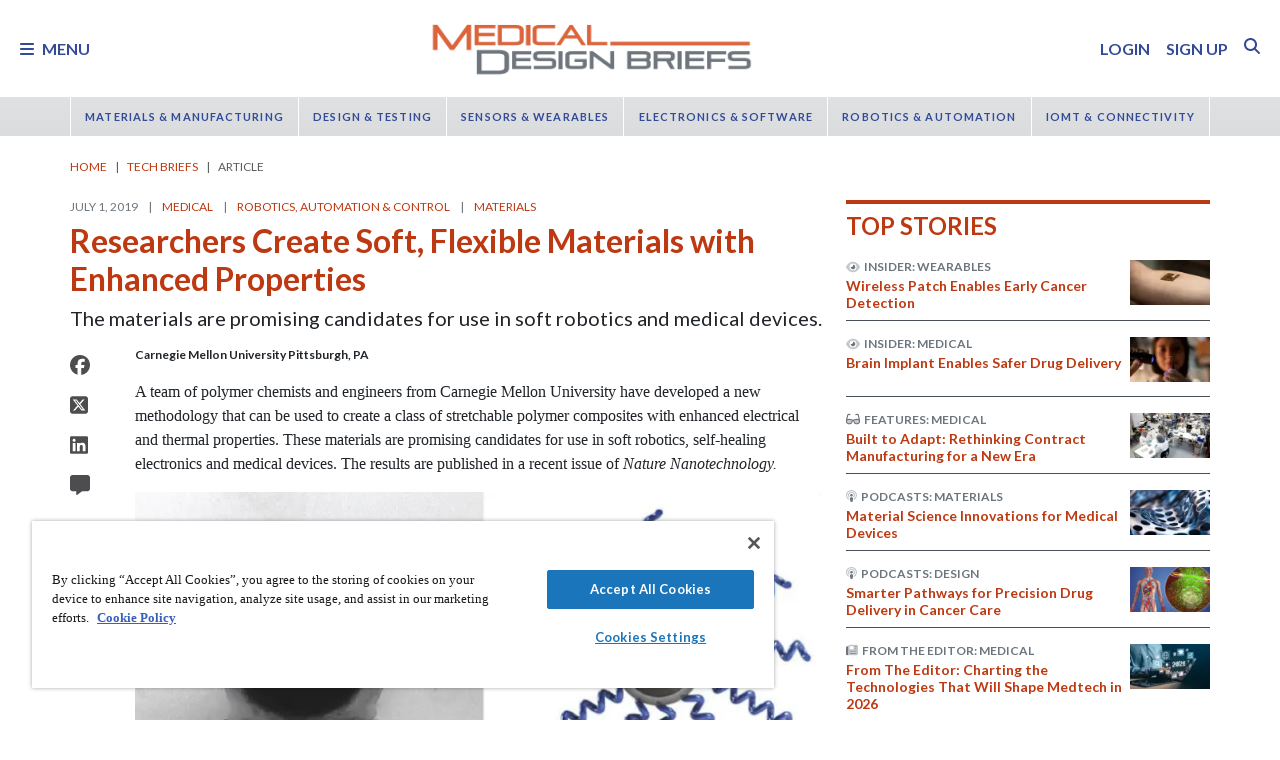

--- FILE ---
content_type: text/html; charset=utf-8
request_url: https://www.google.com/recaptcha/api2/aframe
body_size: 183
content:
<!DOCTYPE HTML><html><head><meta http-equiv="content-type" content="text/html; charset=UTF-8"></head><body><script nonce="Po42dozhXqmy8PK6F3bWOw">/** Anti-fraud and anti-abuse applications only. See google.com/recaptcha */ try{var clients={'sodar':'https://pagead2.googlesyndication.com/pagead/sodar?'};window.addEventListener("message",function(a){try{if(a.source===window.parent){var b=JSON.parse(a.data);var c=clients[b['id']];if(c){var d=document.createElement('img');d.src=c+b['params']+'&rc='+(localStorage.getItem("rc::a")?sessionStorage.getItem("rc::b"):"");window.document.body.appendChild(d);sessionStorage.setItem("rc::e",parseInt(sessionStorage.getItem("rc::e")||0)+1);localStorage.setItem("rc::h",'1768634412251');}}}catch(b){}});window.parent.postMessage("_grecaptcha_ready", "*");}catch(b){}</script></body></html>

--- FILE ---
content_type: text/css
request_url: https://tags.srv.stackadapt.com/sa.css
body_size: -11
content:
:root {
    --sa-uid: '0-92f0b44a-f596-5010-6e8b-fba0e7f12b29';
}

--- FILE ---
content_type: application/javascript; charset=utf-8
request_url: https://cdnjs.cloudflare.com/ajax/libs/bootstrap-select/1.14.0-beta3/js/bootstrap-select.min.js
body_size: 14486
content:
/*!
 * Bootstrap-select v1.14.0-beta3 (https://developer.snapappointments.com/bootstrap-select)
 *
 * Copyright 2012-2022 SnapAppointments, LLC
 * Licensed under MIT (https://github.com/snapappointments/bootstrap-select/blob/master/LICENSE)
 */
!function(e,t){void 0===e&&void 0!==window&&(e=window),"function"==typeof define&&define.amd?define(["jquery"],t):"object"==typeof module&&module.exports?module.exports=t(require("jquery")):t(e.jQuery)}(this,function(e){!function($){"use strict";var M=["sanitize","whiteList","sanitizeFn"],W=["background","cite","href","itemtype","longdesc","poster","src","xlink:href"],P={"*":["class","dir","id","lang","role","tabindex","style",/^aria-[\w-]*$/i],a:["target","href","title","rel"],area:[],b:[],br:[],col:[],code:[],div:[],em:[],hr:[],h1:[],h2:[],h3:[],h4:[],h5:[],h6:[],i:[],img:["src","alt","title","width","height"],li:[],ol:[],p:[],pre:[],s:[],small:[],span:[],sub:[],sup:[],strong:[],u:[],ul:[]},B=/^(?:(?:https?|mailto|ftp|tel|file):|[^&:/?#]*(?:[/?#]|$))/gi,R=/^data:(?:image\/(?:bmp|gif|jpeg|jpg|png|tiff|webp)|video\/(?:mpeg|mp4|ogg|webm)|audio\/(?:mp3|oga|ogg|opus));base64,[a-z0-9+/]+=*$/i,U=["title","placeholder"];function S(e,t,i){if(i&&"function"==typeof i)return i(e);for(var s=Object.keys(t),n=0,o=e.length;n<o;n++)for(var l=e[n].querySelectorAll("*"),r=0,a=l.length;r<a;r++){var c=l[r],d=c.nodeName.toLowerCase();if(-1===s.indexOf(d))c.parentNode.removeChild(c);else for(var h=[].slice.call(c.attributes),p=[].concat(t["*"]||[],t[d]||[]),u=0,f=h.length;u<f;u++){var m=h[u];!function(e,t){var i=e.nodeName.toLowerCase();if(-1!==$.inArray(i,t))return-1===$.inArray(i,W)||Boolean(e.nodeValue.match(B)||e.nodeValue.match(R));for(var s=$(t).filter(function(e,t){return t instanceof RegExp}),n=0,o=s.length;n<o;n++)if(i.match(s[n]))return 1}(m,p)&&c.removeAttribute(m.nodeName)}}}function d(t){var i,s={};return U.forEach(function(e){(i=t.attr(e))&&(s[e]=i)}),!s.placeholder&&s.title&&(s.placeholder=s.title),s}if(!("classList"in document.createElement("_"))&&"Element"in(i=window)){var t="classList",e="prototype",i=i.Element[e],s=Object,n=function(){var i=$(this);return{add:function(e){return e=Array.prototype.slice.call(arguments).join(" "),i.addClass(e)},remove:function(e){return e=Array.prototype.slice.call(arguments).join(" "),i.removeClass(e)},toggle:function(e,t){return i.toggleClass(e,t)},contains:function(e){return i.hasClass(e)}}};if(s.defineProperty){var o={get:n,enumerable:!0,configurable:!0};try{s.defineProperty(i,t,o)}catch(e){void 0!==e.number&&-2146823252!==e.number||(o.enumerable=!1,s.defineProperty(i,t,o))}}else s[e].__defineGetter__&&i.__defineGetter__(t,n)}var l,r,a,c,o=document.createElement("_");function h(e){if(null==this)throw new TypeError;var t=String(this);if(e&&"[object RegExp]"==c.call(e))throw new TypeError;var i=t.length,s=String(e),n=s.length,e=1<arguments.length?arguments[1]:void 0,e=e?Number(e):0,o=(e!=e&&(e=0),Math.min(Math.max(e,0),i));if(i<n+o)return!1;for(var l=-1;++l<n;)if(t.charCodeAt(o+l)!=s.charCodeAt(l))return!1;return!0}function y(){var e=this.selectpicker.main.data,t=(e=this.options.source.data||this.options.source.search?Object.values(this.selectpicker.optionValuesDataMap):e).filter(function(e){return!!e.selected&&(!this.options.hideDisabled||!e.disabled)},this);if(this.options.source.data&&!this.multiple&&1<t.length){for(var i=0;i<t.length-1;i++)t[i].selected=!1;t=[t[t.length-1]]}return t}function x(e){for(var t,i=[],s=e||y.call(this),n=0,o=s.length;n<o;n++)(t=s[n]).disabled||i.push(void 0===t.value?t.text:t.value);return this.multiple?i:i.length?i[0]:null}o.classList.add("c1","c2"),o.classList.contains("c2")||(l=DOMTokenList.prototype.add,r=DOMTokenList.prototype.remove,DOMTokenList.prototype.add=function(){Array.prototype.forEach.call(arguments,l.bind(this))},DOMTokenList.prototype.remove=function(){Array.prototype.forEach.call(arguments,r.bind(this))}),o.classList.toggle("c3",!1),o.classList.contains("c3")&&(a=DOMTokenList.prototype.toggle,DOMTokenList.prototype.toggle=function(e,t){return 1 in arguments&&!this.contains(e)==!t?t:a.call(this,e)}),o=null,Object.values="function"==typeof Object.values?Object.values:function(t){return Object.keys(t).map(function(e){return t[e]})},String.prototype.startsWith||(c={}.toString,Object.defineProperty?Object.defineProperty(String.prototype,"startsWith",{value:h,configurable:!0,writable:!0}):String.prototype.startsWith=h);var p={useDefault:!1,_set:$.valHooks.select.set},E=($.valHooks.select.set=function(e,t){return t&&!p.useDefault&&$(e).data("selected",!0),p._set.apply(this,arguments)},null),V=function(){try{return new Event("change"),!0}catch(e){return!1}}();function b(e,t,i,s){for(var n=["display","subtext","tokens"],o=!1,l=0;l<n.length;l++){var r=n[l],a=e[r];if(a&&(a=a.toString(),"display"===r&&(a=a.replace(/<[^>]+>/g,"")),a=(a=s?u(a):a).toUpperCase(),o="function"==typeof i?i(a,t):"contains"===i?0<=a.indexOf(t):a.startsWith(t)))break}return o}function v(e){return parseInt(e,10)||0}$.fn.triggerNative=function(e){var t,i=this[0];i.dispatchEvent&&(V?t=new Event(e,{bubbles:!0}):(t=document.createEvent("Event")).initEvent(e,!0,!1),i.dispatchEvent(t))};var j={"\xc0":"A","\xc1":"A","\xc2":"A","\xc3":"A","\xc4":"A","\xc5":"A","\xe0":"a","\xe1":"a","\xe2":"a","\xe3":"a","\xe4":"a","\xe5":"a","\xc7":"C","\xe7":"c","\xd0":"D","\xf0":"d","\xc8":"E","\xc9":"E","\xca":"E","\xcb":"E","\xe8":"e","\xe9":"e","\xea":"e","\xeb":"e","\xcc":"I","\xcd":"I","\xce":"I","\xcf":"I","\xec":"i","\xed":"i","\xee":"i","\xef":"i","\xd1":"N","\xf1":"n","\xd2":"O","\xd3":"O","\xd4":"O","\xd5":"O","\xd6":"O","\xd8":"O","\xf2":"o","\xf3":"o","\xf4":"o","\xf5":"o","\xf6":"o","\xf8":"o","\xd9":"U","\xda":"U","\xdb":"U","\xdc":"U","\xf9":"u","\xfa":"u","\xfb":"u","\xfc":"u","\xdd":"Y","\xfd":"y","\xff":"y","\xc6":"Ae","\xe6":"ae","\xde":"Th","\xfe":"th","\xdf":"ss","\u0100":"A","\u0102":"A","\u0104":"A","\u0101":"a","\u0103":"a","\u0105":"a","\u0106":"C","\u0108":"C","\u010a":"C","\u010c":"C","\u0107":"c","\u0109":"c","\u010b":"c","\u010d":"c","\u010e":"D","\u0110":"D","\u010f":"d","\u0111":"d","\u0112":"E","\u0114":"E","\u0116":"E","\u0118":"E","\u011a":"E","\u0113":"e","\u0115":"e","\u0117":"e","\u0119":"e","\u011b":"e","\u011c":"G","\u011e":"G","\u0120":"G","\u0122":"G","\u011d":"g","\u011f":"g","\u0121":"g","\u0123":"g","\u0124":"H","\u0126":"H","\u0125":"h","\u0127":"h","\u0128":"I","\u012a":"I","\u012c":"I","\u012e":"I","\u0130":"I","\u0129":"i","\u012b":"i","\u012d":"i","\u012f":"i","\u0131":"i","\u0134":"J","\u0135":"j","\u0136":"K","\u0137":"k","\u0138":"k","\u0139":"L","\u013b":"L","\u013d":"L","\u013f":"L","\u0141":"L","\u013a":"l","\u013c":"l","\u013e":"l","\u0140":"l","\u0142":"l","\u0143":"N","\u0145":"N","\u0147":"N","\u014a":"N","\u0144":"n","\u0146":"n","\u0148":"n","\u014b":"n","\u014c":"O","\u014e":"O","\u0150":"O","\u014d":"o","\u014f":"o","\u0151":"o","\u0154":"R","\u0156":"R","\u0158":"R","\u0155":"r","\u0157":"r","\u0159":"r","\u015a":"S","\u015c":"S","\u015e":"S","\u0160":"S","\u015b":"s","\u015d":"s","\u015f":"s","\u0161":"s","\u0162":"T","\u0164":"T","\u0166":"T","\u0163":"t","\u0165":"t","\u0167":"t","\u0168":"U","\u016a":"U","\u016c":"U","\u016e":"U","\u0170":"U","\u0172":"U","\u0169":"u","\u016b":"u","\u016d":"u","\u016f":"u","\u0171":"u","\u0173":"u","\u0174":"W","\u0175":"w","\u0176":"Y","\u0177":"y","\u0178":"Y","\u0179":"Z","\u017b":"Z","\u017d":"Z","\u017a":"z","\u017c":"z","\u017e":"z","\u0132":"IJ","\u0133":"ij","\u0152":"Oe","\u0153":"oe","\u0149":"'n","\u017f":"s"},_=/[\xc0-\xd6\xd8-\xf6\xf8-\xff\u0100-\u017f]/g,F=RegExp("[\\u0300-\\u036f\\ufe20-\\ufe2f\\u20d0-\\u20ff\\u1ab0-\\u1aff\\u1dc0-\\u1dff]","g");function G(e){return j[e]}function u(e){return(e=e.toString())&&e.replace(_,G).replace(F,"")}f={"&":"&amp;","<":"&lt;",">":"&gt;",'"':"&quot;","'":"&#x27;","`":"&#x60;"},s="(?:"+Object.keys(f).join("|")+")",q=RegExp(s),K=RegExp(s,"g");var f,q,K,k=function(e){return q.test(e=null==e?"":""+e)?e.replace(K,Q):e};function Q(e){return f[e]}var Y={32:" ",48:"0",49:"1",50:"2",51:"3",52:"4",53:"5",54:"6",55:"7",56:"8",57:"9",59:";",65:"A",66:"B",67:"C",68:"D",69:"E",70:"F",71:"G",72:"H",73:"I",74:"J",75:"K",76:"L",77:"M",78:"N",79:"O",80:"P",81:"Q",82:"R",83:"S",84:"T",85:"U",86:"V",87:"W",88:"X",89:"Y",90:"Z",96:"0",97:"1",98:"2",99:"3",100:"4",101:"5",102:"6",103:"7",104:"8",105:"9"},Z=27,J=13,w=32,I=9,C=38,O=40,m=window.Dropdown||bootstrap.Dropdown;function X(){var t;try{t=$.fn.dropdown.Constructor.VERSION}catch(e){t=m.VERSION}return t}var g={success:!1,major:"3"};try{g.full=(X()||"").split(" ")[0].split("."),g.major=g.full[0],g.success=!0}catch(e){}var ee=0,A=".bs.select",T={DISABLED:"disabled",DIVIDER:"divider",SHOW:"open",DROPUP:"dropup",MENU:"dropdown-menu",MENURIGHT:"dropdown-menu-right",MENULEFT:"dropdown-menu-left",BUTTONCLASS:"btn-default",POPOVERHEADER:"popover-title",ICONBASE:"glyphicon",TICKICON:"glyphicon-ok"},z={MENU:"."+T.MENU,DATA_TOGGLE:'data-toggle="dropdown"'},D={div:document.createElement("div"),span:document.createElement("span"),i:document.createElement("i"),subtext:document.createElement("small"),a:document.createElement("a"),li:document.createElement("li"),whitespace:document.createTextNode("\xa0"),fragment:document.createDocumentFragment(),option:document.createElement("option")},te=(D.selectedOption=D.option.cloneNode(!1),D.selectedOption.setAttribute("selected",!0),D.noResults=D.li.cloneNode(!1),D.noResults.className="no-results",D.a.setAttribute("role","option"),D.a.className="dropdown-item",D.subtext.className="text-muted",D.text=D.span.cloneNode(!1),D.text.className="text",D.checkMark=D.span.cloneNode(!1),new RegExp(C+"|"+O)),ie=new RegExp("^"+I+"$|"+Z),L={li:function(e,t,i){var s=D.li.cloneNode(!1);return e&&(1===e.nodeType||11===e.nodeType?s.appendChild(e):s.innerHTML=e),void 0!==t&&""!==t&&(s.className=t),null!=i&&s.classList.add("optgroup-"+i),s},a:function(e,t,i){var s=D.a.cloneNode(!0);return e&&(11===e.nodeType?s.appendChild(e):s.insertAdjacentHTML("beforeend",e)),void 0!==t&&""!==t&&s.classList.add.apply(s.classList,t.split(/\s+/)),i&&s.setAttribute("style",i),s},text:function(e,t){var i,s,n=D.text.cloneNode(!1);if(e.content?n.innerHTML=e.content:(n.textContent=e.text,e.icon&&(i=D.whitespace.cloneNode(!1),(s=(!0===t?D.i:D.span).cloneNode(!1)).className=this.options.iconBase+" "+e.icon,D.fragment.appendChild(s),D.fragment.appendChild(i)),e.subtext&&((s=D.subtext.cloneNode(!1)).textContent=e.subtext,n.appendChild(s))),!0===t)for(;0<n.childNodes.length;)D.fragment.appendChild(n.childNodes[0]);else D.fragment.appendChild(n);return D.fragment},label:function(e){var t,i,s=D.text.cloneNode(!1);return s.innerHTML=e.display,e.icon&&(t=D.whitespace.cloneNode(!1),(i=D.span.cloneNode(!1)).className=this.options.iconBase+" "+e.icon,D.fragment.appendChild(i),D.fragment.appendChild(t)),e.subtext&&((i=D.subtext.cloneNode(!1)).textContent=e.subtext,s.appendChild(i)),D.fragment.appendChild(s),D.fragment}},N={fromOption:function(e,t){var i;switch(t){case"divider":i="true"===e.getAttribute("data-divider");break;case"text":i=e.textContent;break;case"label":i=e.label;break;case"style":i=e.style.cssText;break;case"title":i=e.title;break;default:i=e.getAttribute("data-"+t.replace(/[A-Z]+(?![a-z])|[A-Z]/g,function(e,t){return(t?"-":"")+e.toLowerCase()}))}return i},fromDataSource:function(e,t){var i;switch(t){case"text":case"label":i=e.text||e.value||"";break;default:i=e[t]}return i}};function se(e,t){e.length||(D.noResults.innerHTML=this.options.noneResultsText.replace("{0}",'"'+k(t)+'"'),this.$menuInner[0].firstChild.appendChild(D.noResults))}function ne(e){return!(e.hidden||this.options.hideDisabled&&e.disabled)}function H(e,t){var i=this;p.useDefault||($.valHooks.select.set=p._set,p.useDefault=!0),this.$element=$(e),this.$newElement=null,this.$button=null,this.$menu=null,this.options=t,this.selectpicker={main:{data:[],optionQueue:D.fragment.cloneNode(!1),hasMore:!1},search:{data:[],hasMore:!1},current:{},view:{},optionValuesDataMap:{},isSearching:!1,keydown:{keyHistory:"",resetKeyHistory:{start:function(){return setTimeout(function(){i.selectpicker.keydown.keyHistory=""},800)}}}},this.sizeInfo={},"number"==typeof(e=this.options.windowPadding)&&(this.options.windowPadding=[e,e,e,e]),this.val=H.prototype.val,this.render=H.prototype.render,this.refresh=H.prototype.refresh,this.setStyle=H.prototype.setStyle,this.selectAll=H.prototype.selectAll,this.deselectAll=H.prototype.deselectAll,this.destroy=H.prototype.destroy,this.remove=H.prototype.remove,this.show=H.prototype.show,this.hide=H.prototype.hide,this.init()}function oe(e){var r,a=arguments,c=e;if([].shift.apply(a),!g.success){try{g.full=(X()||"").split(" ")[0].split(".")}catch(e){H.BootstrapVersion?g.full=H.BootstrapVersion.split(" ")[0].split("."):(g.full=[g.major,"0","0"],console.warn("There was an issue retrieving Bootstrap's version. Ensure Bootstrap is being loaded before bootstrap-select and there is no namespace collision. If loading Bootstrap asynchronously, the version may need to be manually specified via $.fn.selectpicker.Constructor.BootstrapVersion.",e))}g.major=g.full[0],g.success=!0}if("4"<=g.major){var t=[];H.DEFAULTS.style===T.BUTTONCLASS&&t.push({name:"style",className:"BUTTONCLASS"}),H.DEFAULTS.iconBase===T.ICONBASE&&t.push({name:"iconBase",className:"ICONBASE"}),H.DEFAULTS.tickIcon===T.TICKICON&&t.push({name:"tickIcon",className:"TICKICON"}),T.DIVIDER="dropdown-divider",T.SHOW="show",T.BUTTONCLASS="btn-light",T.POPOVERHEADER="popover-header",T.ICONBASE="",T.TICKICON="bs-ok-default";for(var i=0;i<t.length;i++){e=t[i];H.DEFAULTS[e.name]=T[e.className]}}"4"<g.major&&(z.DATA_TOGGLE='data-bs-toggle="dropdown"');var s=this.each(function(){var e=$(this);if(e.is("select")){var t=e.data("selectpicker"),i="object"==typeof c&&c;if(i.title&&(i.placeholder=i.title),t){if(i)for(var s in i)Object.prototype.hasOwnProperty.call(i,s)&&(t.options[s]=i[s])}else{var n,o=e.data();for(n in o)Object.prototype.hasOwnProperty.call(o,n)&&-1!==$.inArray(n,M)&&delete o[n];var l=$.extend({},H.DEFAULTS,$.fn.selectpicker.defaults||{},d(e),o,i);l.template=$.extend({},H.DEFAULTS.template,$.fn.selectpicker.defaults?$.fn.selectpicker.defaults.template:{},o.template,i.template),l.source=$.extend({},H.DEFAULTS.source,$.fn.selectpicker.defaults?$.fn.selectpicker.defaults.source:{},i.source),e.data("selectpicker",t=new H(this,l))}"string"==typeof c&&(r=t[c]instanceof Function?t[c].apply(t,a):t.options[c])}});return void 0!==r?r:s}H.VERSION="1.14.0-beta3",H.DEFAULTS={noneSelectedText:"Nothing selected",noneResultsText:"No results matched {0}",countSelectedText:function(e,t){return 1==e?"{0} item selected":"{0} items selected"},maxOptionsText:function(e,t){return[1==e?"Limit reached ({n} item max)":"Limit reached ({n} items max)",1==t?"Group limit reached ({n} item max)":"Group limit reached ({n} items max)"]},selectAllText:"Select All",deselectAllText:"Deselect All",source:{pageSize:40},chunkSize:40,doneButton:!1,doneButtonText:"Close",multipleSeparator:", ",styleBase:"btn",style:T.BUTTONCLASS,size:"auto",title:null,placeholder:null,allowClear:!1,selectedTextFormat:"values",width:!1,container:!1,hideDisabled:!1,showSubtext:!1,showIcon:!0,showContent:!0,dropupAuto:!0,header:!1,liveSearch:!1,liveSearchPlaceholder:null,liveSearchNormalize:!1,liveSearchStyle:"contains",actionsBox:!1,iconBase:T.ICONBASE,tickIcon:T.TICKICON,showTick:!1,template:{caret:'<span class="caret"></span>'},maxOptions:!1,mobile:!1,selectOnTab:!0,dropdownAlignRight:!1,windowPadding:0,virtualScroll:600,display:!1,sanitize:!0,sanitizeFn:null,whiteList:P},H.prototype={constructor:H,init:function(){var i=this,e=this.$element.attr("id"),t=this.$element[0],s=t.form;ee++,this.selectId="bs-select-"+ee,t.classList.add("bs-select-hidden"),this.multiple=this.$element.prop("multiple"),this.autofocus=this.$element.prop("autofocus"),t.classList.contains("show-tick")&&(this.options.showTick=!0),this.$newElement=this.createDropdown(),this.$element.after(this.$newElement).prependTo(this.$newElement),s&&null===t.form&&(s.id||(s.id="form-"+this.selectId),t.setAttribute("form",s.id)),this.$button=this.$newElement.children("button"),this.options.allowClear&&(this.$clearButton=this.$button.children(".bs-select-clear-selected")),this.$menu=this.$newElement.children(z.MENU),this.$menuInner=this.$menu.children(".inner"),this.$searchbox=this.$menu.find("input"),t.classList.remove("bs-select-hidden"),this.fetchData(function(){i.render(!0),i.buildList(),requestAnimationFrame(function(){i.$element.trigger("loaded"+A)})}),!0===this.options.dropdownAlignRight&&this.$menu[0].classList.add(T.MENURIGHT),void 0!==e&&this.$button.attr("data-id",e),this.checkDisabled(),this.clickListener(),4<g.major&&(this.dropdown=new m(this.$button[0])),this.options.liveSearch?(this.liveSearchListener(),this.focusedParent=this.$searchbox[0]):this.focusedParent=this.$menuInner[0],this.setStyle(),this.setWidth(),this.options.container?this.selectPosition():this.$element.on("hide"+A,function(){var e,t;i.isVirtual()&&(t=(e=i.$menuInner[0]).firstChild.cloneNode(!1),e.replaceChild(t,e.firstChild),e.scrollTop=0)}),this.$menu.data("this",this),this.$newElement.data("this",this),this.options.mobile&&this.mobile(),this.$newElement.on({"hide.bs.dropdown":function(e){i.$element.trigger("hide"+A,e)},"hidden.bs.dropdown":function(e){i.$element.trigger("hidden"+A,e)},"show.bs.dropdown":function(e){i.$element.trigger("show"+A,e)},"shown.bs.dropdown":function(e){i.$element.trigger("shown"+A,e)}}),t.hasAttribute("required")&&this.$element.on("invalid"+A,function(){i.$button[0].classList.add("bs-invalid"),i.$element.on("shown"+A+".invalid",function(){i.$element.val(i.$element.val()).off("shown"+A+".invalid")}).on("rendered"+A,function(){this.validity.valid&&i.$button[0].classList.remove("bs-invalid"),i.$element.off("rendered"+A)}),i.$button.on("blur"+A,function(){i.$element.trigger("focus").trigger("blur"),i.$button.off("blur"+A)})}),s&&$(s).on("reset"+A,function(){requestAnimationFrame(function(){i.render()})})},createDropdown:function(){var e=this.multiple||this.options.showTick?" show-tick":"",t=this.multiple?' aria-multiselectable="true"':"",i="",s=this.autofocus?" autofocus":"";g.major<4&&this.$element.parent().hasClass("input-group")&&(i=" input-group-btn");var n="",o="",l="",r="",a="";return this.options.header&&(n='<div class="'+T.POPOVERHEADER+'"><button type="button" class="close" aria-hidden="true">&times;</button>'+this.options.header+"</div>"),this.options.liveSearch&&(o='<div class="bs-searchbox"><input type="search" class="form-control" autocomplete="off"'+(null===this.options.liveSearchPlaceholder?"":' placeholder="'+k(this.options.liveSearchPlaceholder)+'"')+' role="combobox" aria-label="Search" aria-controls="'+this.selectId+'" aria-autocomplete="list"></div>'),this.multiple&&this.options.actionsBox&&(l='<div class="bs-actionsbox"><div class="btn-group btn-group-sm"><button type="button" class="actions-btn bs-select-all btn '+T.BUTTONCLASS+'">'+this.options.selectAllText+'</button><button type="button" class="actions-btn bs-deselect-all btn '+T.BUTTONCLASS+'">'+this.options.deselectAllText+"</button></div></div>"),this.multiple&&this.options.doneButton&&(r='<div class="bs-donebutton"><div class="btn-group"><button type="button" class="btn btn-sm '+T.BUTTONCLASS+'">'+this.options.doneButtonText+"</button></div></div>"),this.options.allowClear&&(a='<span class="close bs-select-clear-selected" title="'+this.options.deselectAllText+'"><span>&times;</span>'),e='<div class="dropdown bootstrap-select'+e+i+'"><button type="button" tabindex="-1" class="'+this.options.styleBase+' dropdown-toggle" '+("static"===this.options.display?'data-display="static"':"")+z.DATA_TOGGLE+s+' role="combobox" aria-owns="'+this.selectId+'" aria-haspopup="listbox" aria-expanded="false"><div class="filter-option"><div class="filter-option-inner"><div class="filter-option-inner-inner">&nbsp;</div></div> </div>'+a+"</span>"+("4"<=g.major?"":'<span class="bs-caret">'+this.options.template.caret+"</span>")+'</button><div class="'+T.MENU+" "+("4"<=g.major?"":T.SHOW)+'">'+n+o+l+'<div class="inner '+T.SHOW+'" role="listbox" id="'+this.selectId+'" tabindex="-1" '+t+'><ul class="'+T.MENU+" inner "+("4"<=g.major?T.SHOW:"")+'" role="presentation"></ul></div>'+r+"</div></div>",$(e)},setPositionData:function(){this.selectpicker.view.canHighlight=[],this.selectpicker.view.size=0,this.selectpicker.view.firstHighlightIndex=!1;for(var e=0;e<this.selectpicker.current.data.length;e++){var t=this.selectpicker.current.data[e],i=!0;"divider"===t.type?(i=!1,t.height=this.sizeInfo.dividerHeight):"optgroup-label"===t.type?(i=!1,t.height=this.sizeInfo.dropdownHeaderHeight):t.height=this.sizeInfo.liHeight,t.disabled&&(i=!1),this.selectpicker.view.canHighlight.push(i),i&&(this.selectpicker.view.size++,t.posinset=this.selectpicker.view.size,!1===this.selectpicker.view.firstHighlightIndex&&(this.selectpicker.view.firstHighlightIndex=e)),t.position=(0===e?0:this.selectpicker.current.data[e-1].position)+t.height}},isVirtual:function(){return!1!==this.options.virtualScroll&&this.selectpicker.main.data.length>=this.options.virtualScroll||!0===this.options.virtualScroll},createView:function(y,e,t){var x=this,i=0;function E(e,t){var i,s=x.selectpicker.current.data.length,n=[],o=!0,l=x.isVirtual();x.selectpicker.view.scrollTop=e;for(var r,a=x.options.chunkSize,c=Math.ceil(s/a)||1,d=0;d<c;d++){var h=d===c-1?s:(d+1)*a;if(n[d]=[d*a+(d?1:0),h],!s)break;void 0===i&&e-1<=x.selectpicker.current.data[h-1].position-x.sizeInfo.menuInnerHeight&&(i=d)}if(void 0===i&&(i=0),g=[x.selectpicker.view.position0,x.selectpicker.view.position1],p=Math.max(0,i-1),f=Math.min(c-1,i+1),x.selectpicker.view.position0=!1!==l&&Math.max(0,n[p][0])||0,x.selectpicker.view.position1=!1===l?s:Math.min(s,n[f][1])||0,p=g[0]!==x.selectpicker.view.position0||g[1]!==x.selectpicker.view.position1,void 0!==x.activeElement&&(t&&(x.activeElement!==x.selectedElement&&x.defocusItem(x.activeElement),x.activeElement=void 0),x.activeElement!==x.selectedElement&&x.defocusItem(x.selectedElement)),void 0!==x.prevActiveElement&&x.prevActiveElement!==x.activeElement&&x.prevActiveElement!==x.selectedElement&&x.defocusItem(x.prevActiveElement),t||p||x.selectpicker.current.hasMore){if(f=x.selectpicker.view.visibleElements?x.selectpicker.view.visibleElements.slice():[],x.selectpicker.view.visibleElements=!1===l?x.selectpicker.current.elements:x.selectpicker.current.elements.slice(x.selectpicker.view.position0,x.selectpicker.view.position1),x.setOptionStatus(),(y||!1===l&&t)&&(g=f,r=x.selectpicker.view.visibleElements,o=!(g.length===r.length&&g.every(function(e,t){return e===r[t]}))),(t||!0===l)&&o){var p=x.$menuInner[0],u=document.createDocumentFragment(),f=p.firstChild.cloneNode(!1),m=x.selectpicker.view.visibleElements,v=[];p.replaceChild(f,p.firstChild);for(var g,d=0,b=m.length;d<b;d++){var w,k,I=m[d];x.options.sanitize&&(w=I.lastChild)&&(k=x.selectpicker.current.data[d+x.selectpicker.view.position0])&&k.content&&!k.sanitized&&(v.push(w),k.sanitized=!0),u.appendChild(I)}x.options.sanitize&&v.length&&S(v,x.options.whiteList,x.options.sanitizeFn),!0===l?(g=0===x.selectpicker.view.position0?0:x.selectpicker.current.data[x.selectpicker.view.position0-1].position,o=x.selectpicker.view.position1>s-1?0:x.selectpicker.current.data[s-1].position-x.selectpicker.current.data[x.selectpicker.view.position1-1].position,p.firstChild.style.marginTop=g+"px",p.firstChild.style.marginBottom=o+"px"):(p.firstChild.style.marginTop=0,p.firstChild.style.marginBottom=0),p.firstChild.appendChild(u),!0===l&&x.sizeInfo.hasScrollBar&&(f=p.firstChild.offsetWidth,t&&f<x.sizeInfo.menuInnerInnerWidth&&x.sizeInfo.totalMenuWidth>x.sizeInfo.selectWidth?p.firstChild.style.minWidth=x.sizeInfo.menuInnerInnerWidth+"px":f>x.sizeInfo.menuInnerInnerWidth&&(x.$menu[0].style.minWidth=0,(g=p.firstChild.offsetWidth)>x.sizeInfo.menuInnerInnerWidth&&(x.sizeInfo.menuInnerInnerWidth=g,p.firstChild.style.minWidth=x.sizeInfo.menuInnerInnerWidth+"px"),x.$menu[0].style.minWidth=""))}(!y&&x.options.source.data||y&&x.options.source.search)&&x.selectpicker.current.hasMore&&i===c-1&&0<e&&(o=Math.floor(i*x.options.chunkSize/x.options.source.pageSize)+2,x.fetchData(function(){x.render(),x.buildList(s,y),x.setPositionData(),E(e)},y?"search":"data",o,y?x.selectpicker.search.previousValue:void 0))}x.prevActiveElement=x.activeElement,x.options.liveSearch?y&&t&&(x.selectpicker.view.canHighlight[l=0]||(l=1+x.selectpicker.view.canHighlight.slice(1).indexOf(!0)),f=x.selectpicker.view.visibleElements[l],x.defocusItem(x.selectpicker.view.currentActive),x.activeElement=(x.selectpicker.current.data[l]||{}).element,x.focusItem(f)):x.$menuInner.trigger("focus")}this.selectpicker.isSearching=y,this.selectpicker.current=y?this.selectpicker.search:this.selectpicker.main,this.setPositionData(),e&&(t?i=this.$menuInner[0].scrollTop:x.multiple||"number"==typeof(t=((e=x.$element[0]).options[e.selectedIndex]||{}).liIndex)&&!1!==x.options.size&&(t=(e=x.selectpicker.main.data[t])&&e.position)&&(i=t-(x.sizeInfo.menuInnerHeight+x.sizeInfo.liHeight)/2)),E(i,!0),this.$menuInner.off("scroll.createView").on("scroll.createView",function(e,t){x.noScroll||E(this.scrollTop,t),x.noScroll=!1}),$(window).off("resize"+A+"."+this.selectId+".createView").on("resize"+A+"."+this.selectId+".createView",function(){x.$newElement.hasClass(T.SHOW)&&E(x.$menuInner[0].scrollTop)})},focusItem:function(e,t,i){var s;e&&(t=t||this.selectpicker.current.data[this.selectpicker.current.elements.indexOf(this.activeElement)],(s=e.firstChild)&&(s.setAttribute("aria-setsize",this.selectpicker.view.size),s.setAttribute("aria-posinset",t.posinset),!0!==i&&(this.focusedParent.setAttribute("aria-activedescendant",s.id),e.classList.add("active"),s.classList.add("active"))))},defocusItem:function(e){e&&(e.classList.remove("active"),e.firstChild&&e.firstChild.classList.remove("active"))},setPlaceholder:function(){var e,t,i,s,n,o,l,r=this,a=!1;return!this.options.placeholder&&!this.options.allowClear||this.multiple||(this.selectpicker.view.titleOption||(this.selectpicker.view.titleOption=document.createElement("option")),e=this.$element[0],t=!(a=!0),i=!this.selectpicker.view.titleOption.parentNode,s=e.selectedIndex,n=e.options[s],o=(o=e.querySelector("select > *:not(:disabled)"))?o.index:0,l=(l=window.performance&&window.performance.getEntriesByType("navigation"))&&l.length?"back_forward"!==l[0].type:2!==window.performance.navigation.type,i&&(this.selectpicker.view.titleOption.className="bs-title-option",this.selectpicker.view.titleOption.value="",t=!n||s===o&&!1===n.defaultSelected&&void 0===this.$element.data("selected")),!i&&0===this.selectpicker.view.titleOption.index||e.insertBefore(this.selectpicker.view.titleOption,e.firstChild),t&&l?e.selectedIndex=0:"complete"!==document.readyState&&window.addEventListener("pageshow",function(){r.selectpicker.view.displayedValue!==e.value&&r.render()})),a},fetchData:function(n,o,e,t){e=e||1,o=o||"data";var l,r=this,i=this.options.source[o];i?(this.options.virtualScroll=!0,"function"==typeof i?i.call(this,function(e,t,i){var s=r.selectpicker["search"===o?"search":"main"];s.hasMore=t,s.totalItems=i,l=r.buildData(e,o),n.call(r,l),r.$element.trigger("fetched"+A)},e,t):Array.isArray(i)&&(l=r.buildData(i,o),n.call(r,l))):(l=this.buildData(!1,o),n.call(r,l))},buildData:function(h,e){var o=this,p=!1===h?N.fromOption:N.fromDataSource,u=':not([hidden]):not([data-hidden="true"]):not([style*="display: none"])',f=[],l=this.selectpicker.main.data?this.selectpicker.main.data.length:0,m=0,v=this.setPlaceholder()&&!h?1:0,t=("search"===e&&(l=this.selectpicker.search.data.length),this.options.hideDisabled&&(u+=":not(:disabled)"),h?h.filter(ne,this):this.$element[0].querySelectorAll("select > *"+u));function g(e){var t=f[f.length-1];t&&"divider"===t.type&&(t.optID||e.optID)||((e=e||{}).type="divider",f.push(e))}function b(e,t){var i,s,n;(t=t||{}).divider=p(e,"divider"),!0===t.divider?g({optID:t.optID}):(i=f.length+l,s=(s=p(e,"style"))?k(s):"",n=(e.className||"")+(t.optgroupClass||""),t.optID&&(n="opt "+n),t.optionClass=n.trim(),t.inlineStyle=s,t.text=p(e,"text"),t.title=p(e,"title"),t.content=p(e,"content"),t.tokens=p(e,"tokens"),t.subtext=p(e,"subtext"),t.icon=p(e,"icon"),t.display=t.content||t.text,t.value=void 0===e.value?e.text:e.value,t.type="option",t.index=i,t.option=e.option||e,t.option.liIndex=i,t.selected=!!e.selected,t.disabled=t.disabled||!!e.disabled,!1!==h&&(o.selectpicker.optionValuesDataMap[t.value]?t=$.extend(o.selectpicker.optionValuesDataMap[t.value],t):o.selectpicker.optionValuesDataMap[t.value]=t),f.push(t))}function i(e,t){var i=t[e],s=!(e-1<v)&&t[e-1],t=t[e+1],n=h?i.children.filter(ne,this):i.querySelectorAll("option"+u);if(n.length){var o,l,r={display:k(p(w,"label")),subtext:p(i,"subtext"),icon:p(i,"icon"),type:"optgroup-label",optgroupClass:" "+(i.className||""),optgroup:i};m++,s&&g({optID:m}),r.optID=m,f.push(r);for(var a=0,c=n.length;a<c;a++){var d=n[a];0===a&&(l=(o=f.length-1)+c),b(d,{headerIndex:o,lastIndex:l,optID:r.optID,optgroupClass:r.optgroupClass,disabled:i.disabled})}t&&g({optID:m})}}for(var s=t.length,n=v;n<s;n++){var w=t[n],r=w.children;r&&r.length?i.call(this,n,t):b.call(this,w,{})}switch(e){case"data":this.selectpicker.main.data||(this.selectpicker.main.data=[]),Array.prototype.push.apply(this.selectpicker.main.data,f),this.selectpicker.current.data=this.selectpicker.main.data;break;case"search":Array.prototype.push.apply(this.selectpicker.search.data,f)}return f},buildList:function(e,t){var i=this,s=(t?this.selectpicker.search:this.selectpicker.main).data,n=[],o=0;!i.options.showTick&&!i.multiple||D.checkMark.parentNode||(D.checkMark.className=this.options.iconBase+" "+i.options.tickIcon+" check-mark",D.a.appendChild(D.checkMark));for(var l=s.length,r=e||0;r<l;r++){var a,c=s[r],d=(p=a=h=d=void 0,n),h=c,p=0;switch(h.type){case"divider":a=L.li(!1,T.DIVIDER,h.optID?h.optID+"div":void 0);break;case"option":(a=L.li(L.a(L.text.call(i,h),h.optionClass,h.inlineStyle),"",h.optID)).firstChild&&(a.firstChild.id=i.selectId+"-"+h.index);break;case"optgroup-label":a=L.li(L.label.call(i,h),"dropdown-header"+h.optgroupClass,h.optID)}h.element?h.element.innerHTML=a.innerHTML:h.element=a,d.push(h.element),h.display&&(p+=h.display.length),h.subtext&&(p+=h.subtext.length),h.icon&&(p+=1),o<p&&(o=p,i.selectpicker.view.widestOption=d[d.length-1])}e?t?Array.prototype.push.apply(this.selectpicker.search.elements,n):(Array.prototype.push.apply(this.selectpicker.main.elements,n),this.selectpicker.current.elements=this.selectpicker.main.elements):t?this.selectpicker.search.elements=n:this.selectpicker.main.elements=this.selectpicker.current.elements=n},findLis:function(){return this.$menuInner.find(".inner > li")},render:function(e){var i=this,t=this.$element[0],s=this.setPlaceholder()&&0===t.selectedIndex,n=y.call(this),o=n.length,l=x.call(this,n),r=this.$button[0],a=r.querySelector(".filter-option-inner-inner"),c=document.createTextNode(this.options.multipleSeparator),d=D.fragment.cloneNode(!1),h=!1;if(this.options.source.data&&e&&(n.map(function e(t){t.selected?i.createOption(t,!0):t.children&&t.children.length&&t.children.map(e)}),t.appendChild(this.selectpicker.main.optionQueue),s=s&&0===t.selectedIndex),r.classList.toggle("bs-placeholder",i.multiple?!o:!l&&0!==l),i.multiple||1!==n.length||(i.selectpicker.view.displayedValue=l),"static"===this.options.selectedTextFormat)d=L.text.call(this,{text:this.options.placeholder},!0);else if(!1===(this.multiple&&-1!==this.options.selectedTextFormat.indexOf("count")&&0<o&&(1<(e=this.options.selectedTextFormat.split(">")).length&&o>e[1]||1===e.length&&2<=o))){if(!s){for(var p=0;p<o&&p<50;p++){var u=n[p],f={};u&&(this.multiple&&0<p&&d.appendChild(c.cloneNode(!1)),u.title?f.text=u.title:u.content&&i.options.showContent?(f.content=u.content.toString(),h=!0):(i.options.showIcon&&(f.icon=u.icon),i.options.showSubtext&&!i.multiple&&u.subtext&&(f.subtext=" "+u.subtext),f.text=u.text.trim()),d.appendChild(L.text.call(this,f,!0)))}49<o&&d.appendChild(document.createTextNode("..."))}}else var t=':not([hidden]):not([data-hidden="true"]):not([data-divider="true"]):not([style*="display: none"])',l=(this.options.hideDisabled&&(t+=":not(:disabled)"),this.$element[0].querySelectorAll("select > option"+t+", optgroup"+t+" option"+t).length),e="function"==typeof this.options.countSelectedText?this.options.countSelectedText(o,l):this.options.countSelectedText,d=L.text.call(this,{text:e.replace("{0}",o.toString()).replace("{1}",l.toString())},!0);d.childNodes.length||(d=L.text.call(this,{text:this.options.placeholder||this.options.noneSelectedText},!0)),r.title=d.textContent.replace(/<[^>]*>?/g,"").trim(),this.options.sanitize&&h&&S([d],i.options.whiteList,i.options.sanitizeFn),a.innerHTML="",a.appendChild(d),g.major<4&&this.$newElement[0].classList.contains("bs3-has-addon")&&(s=r.querySelector(".filter-expand"),(t=a.cloneNode(!0)).className="filter-expand",s?r.replaceChild(t,s):r.appendChild(t)),this.$element.trigger("rendered"+A)},setStyle:function(e,t){var i=this.$button[0],s=this.$newElement[0],n=this.options.style.trim();this.$element.attr("class")&&this.$newElement.addClass(this.$element.attr("class").replace(/selectpicker|mobile-device|bs-select-hidden|validate\[.*\]/gi,"")),g.major<4&&(s.classList.add("bs3"),s.parentNode.classList&&s.parentNode.classList.contains("input-group")&&(s.previousElementSibling||s.nextElementSibling)&&(s.previousElementSibling||s.nextElementSibling).classList.contains("input-group-addon")&&s.classList.add("bs3-has-addon")),s=e?e.trim():n,"add"==t?s&&i.classList.add.apply(i.classList,s.split(" ")):"remove"==t?s&&i.classList.remove.apply(i.classList,s.split(" ")):(n&&i.classList.remove.apply(i.classList,n.split(" ")),s&&i.classList.add.apply(i.classList,s.split(" ")))},liHeight:function(e){if(e||!1!==this.options.size&&!Object.keys(this.sizeInfo).length){var t,e=D.div.cloneNode(!1),i=D.div.cloneNode(!1),s=D.div.cloneNode(!1),n=document.createElement("ul"),o=D.li.cloneNode(!1),l=D.li.cloneNode(!1),r=D.a.cloneNode(!1),a=D.span.cloneNode(!1),c=this.options.header&&0<this.$menu.find("."+T.POPOVERHEADER).length?this.$menu.find("."+T.POPOVERHEADER)[0].cloneNode(!0):null,d=this.options.liveSearch?D.div.cloneNode(!1):null,h=this.options.actionsBox&&this.multiple&&0<this.$menu.find(".bs-actionsbox").length?this.$menu.find(".bs-actionsbox")[0].cloneNode(!0):null,p=this.options.doneButton&&this.multiple&&0<this.$menu.find(".bs-donebutton").length?this.$menu.find(".bs-donebutton")[0].cloneNode(!0):null,u=this.$element[0].options[0];if(this.sizeInfo.selectWidth=this.$newElement[0].offsetWidth,a.className="text",r.className="dropdown-item "+(u?u.className:""),e.className=this.$menu[0].parentNode.className+" "+T.SHOW,e.style.width=0,"auto"===this.options.width&&(i.style.minWidth=0),i.className=T.MENU+" "+T.SHOW,s.className="inner "+T.SHOW,n.className=T.MENU+" inner "+("4"<=g.major?T.SHOW:""),o.className=T.DIVIDER,l.className="dropdown-header",a.appendChild(document.createTextNode("\u200b")),this.selectpicker.current.data.length)for(var f=0;f<this.selectpicker.current.data.length;f++){var m=this.selectpicker.current.data[f];if("option"===m.type&&"none"!==$(m.element.firstChild).css("display")){t=m.element;break}}else t=D.li.cloneNode(!1),r.appendChild(a),t.appendChild(r);l.appendChild(a.cloneNode(!0)),this.selectpicker.view.widestOption&&n.appendChild(this.selectpicker.view.widestOption.cloneNode(!0)),n.appendChild(t),n.appendChild(o),n.appendChild(l),c&&i.appendChild(c),d&&(u=document.createElement("input"),d.className="bs-searchbox",u.className="form-control",d.appendChild(u),i.appendChild(d)),h&&i.appendChild(h),s.appendChild(n),i.appendChild(s),p&&i.appendChild(p),e.appendChild(i),document.body.appendChild(e);r=t.offsetHeight,a=l?l.offsetHeight:0,u=c?c.offsetHeight:0,n=d?d.offsetHeight:0,l=h?h.offsetHeight:0,c=p?p.offsetHeight:0,d=$(o).outerHeight(!0),h=window.getComputedStyle(i),p=i.offsetWidth,o={vert:v(h.paddingTop)+v(h.paddingBottom)+v(h.borderTopWidth)+v(h.borderBottomWidth),horiz:v(h.paddingLeft)+v(h.paddingRight)+v(h.borderLeftWidth)+v(h.borderRightWidth)},h={vert:o.vert+v(h.marginTop)+v(h.marginBottom)+2,horiz:o.horiz+v(h.marginLeft)+v(h.marginRight)+2};s.style.overflowY="scroll",s=i.offsetWidth-p,document.body.removeChild(e),this.sizeInfo.liHeight=r,this.sizeInfo.dropdownHeaderHeight=a,this.sizeInfo.headerHeight=u,this.sizeInfo.searchHeight=n,this.sizeInfo.actionsHeight=l,this.sizeInfo.doneButtonHeight=c,this.sizeInfo.dividerHeight=d,this.sizeInfo.menuPadding=o,this.sizeInfo.menuExtras=h,this.sizeInfo.menuWidth=p,this.sizeInfo.menuInnerInnerWidth=p-o.horiz,this.sizeInfo.totalMenuWidth=this.sizeInfo.menuWidth,this.sizeInfo.scrollBarWidth=s,this.sizeInfo.selectHeight=this.$newElement[0].offsetHeight,this.setPositionData()}},getSelectPosition:function(){var e,t=$(window),i=this.$newElement.offset(),s=$(this.options.container),s=(this.options.container&&s.length&&!s.is("body")?((e=s.offset()).top+=parseInt(s.css("borderTopWidth")),e.left+=parseInt(s.css("borderLeftWidth"))):e={top:0,left:0},this.options.windowPadding);this.sizeInfo.selectOffsetTop=i.top-e.top-t.scrollTop(),this.sizeInfo.selectOffsetBot=t.height()-this.sizeInfo.selectOffsetTop-this.sizeInfo.selectHeight-e.top-s[2],this.sizeInfo.selectOffsetLeft=i.left-e.left-t.scrollLeft(),this.sizeInfo.selectOffsetRight=t.width()-this.sizeInfo.selectOffsetLeft-this.sizeInfo.selectWidth-e.left-s[1],this.sizeInfo.selectOffsetTop-=s[0],this.sizeInfo.selectOffsetLeft-=s[3]},setMenuSize:function(e){this.getSelectPosition();var t,i,s,n,o,l,r=this.sizeInfo.selectWidth,a=this.sizeInfo.liHeight,c=this.sizeInfo.headerHeight,d=this.sizeInfo.searchHeight,h=this.sizeInfo.actionsHeight,p=this.sizeInfo.doneButtonHeight,u=this.sizeInfo.dividerHeight,f=this.sizeInfo.menuPadding,m=0;if(this.options.dropupAuto&&(l=a*this.selectpicker.current.data.length+f.vert,l=this.sizeInfo.selectOffsetTop-this.sizeInfo.selectOffsetBot>this.sizeInfo.menuExtras.vert&&l+this.sizeInfo.menuExtras.vert+50>this.sizeInfo.selectOffsetBot,!0===this.selectpicker.isSearching&&(l=this.selectpicker.dropup),this.$newElement.toggleClass(T.DROPUP,l),this.selectpicker.dropup=l),"auto"===this.options.size)l=3<this.selectpicker.current.data.length?3*this.sizeInfo.liHeight+this.sizeInfo.menuExtras.vert-2:0,i=this.sizeInfo.selectOffsetBot-this.sizeInfo.menuExtras.vert,s=l+c+d+h+p,o=Math.max(l-f.vert,0),t=(n=i=this.$newElement.hasClass(T.DROPUP)?this.sizeInfo.selectOffsetTop-this.sizeInfo.menuExtras.vert:i)-c-d-h-p-f.vert;else if(this.options.size&&"auto"!=this.options.size&&this.selectpicker.current.elements.length>this.options.size){for(var v=0;v<this.options.size;v++)"divider"===this.selectpicker.current.data[v].type&&m++;t=(i=a*this.options.size+m*u+f.vert)-f.vert,n=i+c+d+h+p,s=o=""}this.$menu.css({"max-height":n+"px",overflow:"hidden","min-height":s+"px"}),this.$menuInner.css({"max-height":t+"px",overflow:"hidden auto","min-height":o+"px"}),this.sizeInfo.menuInnerHeight=Math.max(t,1),this.selectpicker.current.data.length&&this.selectpicker.current.data[this.selectpicker.current.data.length-1].position>this.sizeInfo.menuInnerHeight&&(this.sizeInfo.hasScrollBar=!0,this.sizeInfo.totalMenuWidth=this.sizeInfo.menuWidth+this.sizeInfo.scrollBarWidth),"auto"===this.options.dropdownAlignRight&&this.$menu.toggleClass(T.MENURIGHT,this.sizeInfo.selectOffsetLeft>this.sizeInfo.selectOffsetRight&&this.sizeInfo.selectOffsetRight<this.sizeInfo.totalMenuWidth-r),this.dropdown&&this.dropdown._popper&&this.dropdown._popper.update()},setSize:function(e){var t,i;this.liHeight(e),this.options.header&&this.$menu.css("padding-top",0),!1!==this.options.size&&(t=this,i=$(window),this.setMenuSize(),this.options.liveSearch&&this.$searchbox.off("input.setMenuSize propertychange.setMenuSize").on("input.setMenuSize propertychange.setMenuSize",function(){return t.setMenuSize()}),"auto"===this.options.size?i.off("resize"+A+"."+this.selectId+".setMenuSize scroll"+A+"."+this.selectId+".setMenuSize").on("resize"+A+"."+this.selectId+".setMenuSize scroll"+A+"."+this.selectId+".setMenuSize",function(){return t.setMenuSize()}):this.options.size&&"auto"!=this.options.size&&this.selectpicker.current.elements.length>this.options.size&&i.off("resize"+A+"."+this.selectId+".setMenuSize scroll"+A+"."+this.selectId+".setMenuSize")),this.createView(!1,!0,e)},setWidth:function(){var i=this;"auto"===this.options.width?requestAnimationFrame(function(){i.$menu.css("min-width","0"),i.$element.on("loaded"+A,function(){i.liHeight(),i.setMenuSize();var e=i.$newElement.clone().appendTo("body"),t=e.css("width","auto").children("button").outerWidth();e.remove(),i.sizeInfo.selectWidth=Math.max(i.sizeInfo.totalMenuWidth,t),i.$newElement.css("width",i.sizeInfo.selectWidth+"px")})}):"fit"===this.options.width?(this.$menu.css("min-width",""),this.$newElement.css("width","").addClass("fit-width")):this.options.width?(this.$menu.css("min-width",""),this.$newElement.css("width",this.options.width)):(this.$menu.css("min-width",""),this.$newElement.css("width","")),this.$newElement.hasClass("fit-width")&&"fit"!==this.options.width&&this.$newElement[0].classList.remove("fit-width")},selectPosition:function(){this.$bsContainer=$('<div class="bs-container" />');function e(e){var t={},i=l.options.display||!!$.fn.dropdown.Constructor.Default&&$.fn.dropdown.Constructor.Default.display;l.$bsContainer.addClass(e.attr("class").replace(/form-control|fit-width/gi,"")).toggleClass(T.DROPUP,e.hasClass(T.DROPUP)),s=e.offset(),r.is("body")?n={top:0,left:0}:((n=r.offset()).top+=parseInt(r.css("borderTopWidth"))-r.scrollTop(),n.left+=parseInt(r.css("borderLeftWidth"))-r.scrollLeft()),o=e.hasClass(T.DROPUP)?0:e[0].offsetHeight,(g.major<4||"static"===i)&&(t.top=s.top-n.top+o,t.left=s.left-n.left),t.width=e[0].offsetWidth,l.$bsContainer.css(t)}var s,n,o,l=this,r=$(this.options.container);this.$button.on("click.bs.dropdown.data-api",function(){l.isDisabled()||(e(l.$newElement),l.$bsContainer.appendTo(l.options.container).toggleClass(T.SHOW,!l.$button.hasClass(T.SHOW)).append(l.$menu))}),$(window).off("resize"+A+"."+this.selectId+" scroll"+A+"."+this.selectId).on("resize"+A+"."+this.selectId+" scroll"+A+"."+this.selectId,function(){l.$newElement.hasClass(T.SHOW)&&e(l.$newElement)}),this.$element.on("hide"+A,function(){l.$menu.data("height",l.$menu.height()),l.$bsContainer.detach()})},createOption:function(e,t){var i,s=e.option||e;s&&1!==s.nodeType&&(i=(t?D.selectedOption:D.option).cloneNode(!0),void 0!==s.value&&(i.value=s.value),i.textContent=s.text,i.selected=!0,void 0!==s.liIndex?i.liIndex=s.liIndex:t||(i.liIndex=e.index),e.option=i,this.selectpicker.main.optionQueue.appendChild(i))},setOptionStatus:function(e){var t=this;if(t.noScroll=!1,t.selectpicker.view.visibleElements&&t.selectpicker.view.visibleElements.length){for(var i=0;i<t.selectpicker.view.visibleElements.length;i++){var s=t.selectpicker.current.data[i+t.selectpicker.view.position0];s.option&&(!0!==e&&t.setDisabled(s),t.setSelected(s))}this.options.source.data&&this.$element[0].appendChild(this.selectpicker.main.optionQueue)}},setSelected:function(e,t){t=void 0===t?e.selected:t;var i,s=e.element,n=void 0!==this.activeElement,o=this.activeElement===s||t&&!this.multiple&&!n;s&&(void 0!==t&&(e.selected=t,e.option&&(e.option.selected=t)),t&&this.options.source.data&&this.createOption(e,!1),i=s.firstChild,t&&(this.selectedElement=s),s.classList.toggle("selected",t),o?(this.focusItem(s,e),this.selectpicker.view.currentActive=s,this.activeElement=s):this.defocusItem(s),i&&(i.classList.toggle("selected",t),t?i.setAttribute("aria-selected",!0):this.multiple?i.setAttribute("aria-selected",!1):i.removeAttribute("aria-selected")),o||n||!t||void 0===this.prevActiveElement||(e=this.prevActiveElement,this.defocusItem(e)))},setDisabled:function(e){var t,i=e.disabled,e=e.element;e&&(t=e.firstChild,e.classList.toggle(T.DISABLED,i),t&&("4"<=g.major&&t.classList.toggle(T.DISABLED,i),i?(t.setAttribute("aria-disabled",i),t.setAttribute("tabindex",-1)):(t.removeAttribute("aria-disabled"),t.setAttribute("tabindex",0))))},isDisabled:function(){return this.$element[0].disabled},checkDisabled:function(){this.isDisabled()?(this.$newElement[0].classList.add(T.DISABLED),this.$button.addClass(T.DISABLED).attr("aria-disabled",!0)):this.$button[0].classList.contains(T.DISABLED)&&(this.$newElement[0].classList.remove(T.DISABLED),this.$button.removeClass(T.DISABLED).attr("aria-disabled",!1))},clickListener:function(){var I=this,t=$(document);function e(){(I.options.liveSearch?I.$searchbox:I.$menuInner).trigger("focus")}function i(){I.dropdown&&I.dropdown._popper&&I.dropdown._popper.state?e():requestAnimationFrame(i)}t.data("spaceSelect",!1),this.$button.on("keyup",function(e){/(32)/.test(e.keyCode.toString(10))&&t.data("spaceSelect")&&(e.preventDefault(),t.data("spaceSelect",!1))}),this.$newElement.on("show.bs.dropdown",function(){I.dropdown||"4"!==g.major||(I.dropdown=I.$button.data("bs.dropdown"),I.dropdown._menu=I.$menu[0])}),this.$button.on("click.bs.dropdown.data-api",function(e){var t,i,s;I.options.allowClear&&(t=e.target,i=I.$clearButton[0],(t=/MSIE|Trident/.test(window.navigator.userAgent)?document.elementFromPoint(e.clientX,e.clientY):t)!==i&&t.parentElement!==i||(e.stopImmediatePropagation(),I.multiple?I.deselectAll():(i=(t=I.$element[0]).value,e=t.selectedIndex,(s=!!(s=t.options[e])&&I.selectpicker.main.data[s.liIndex])&&I.setSelected(s,!1),t.selectedIndex=0,E=[e,!1,i],I.$element.triggerNative("change")),I.$newElement.hasClass(T.SHOW)&&(I.options.liveSearch&&I.$searchbox.trigger("focus"),I.createView(!1)))),I.$newElement.hasClass(T.SHOW)||I.setSize()}),this.$element.on("shown"+A,function(){I.$menuInner[0].scrollTop!==I.selectpicker.view.scrollTop&&(I.$menuInner[0].scrollTop=I.selectpicker.view.scrollTop),3<g.major?requestAnimationFrame(i):e()}),this.$menuInner.on("mouseenter","li a",function(e){var t=this.parentElement,i=I.isVirtual()?I.selectpicker.view.position0:0,s=Array.prototype.indexOf.call(t.parentElement.children,t),s=I.selectpicker.current.data[s+i];I.focusItem(t,s,!0)}),this.$menuInner.on("click","li a",function(e,t){var i=$(this),s=I.$element[0],n=I.isVirtual()?I.selectpicker.view.position0:0,o=I.selectpicker.current.data[i.parent().index()+n],n=o.element,l=x.call(I),r=s.selectedIndex,a=s.options[r],a=!!a&&I.selectpicker.main.data[a.liIndex],c=!0;if(I.multiple&&1!==I.options.maxOptions&&e.stopPropagation(),e.preventDefault(),!I.isDisabled()&&!i.parent().hasClass(T.DISABLED)){var e=o.option,i=$(e),d=e.selected,h=I.selectpicker.current.data.find(function(e){return e.optID===o.optID&&"optgroup-label"===e.type}),p=h?h.optgroup:void 0,h=p instanceof Element?N.fromOption:N.fromDataSource,u=p&&p.children,f=parseInt(I.options.maxOptions),h=p&&parseInt(h(p,"maxOptions"))||!1;if((t=n===I.activeElement?!0:t)||(I.prevActiveElement=I.activeElement,I.activeElement=void 0),I.multiple&&1!==f){if(I.setSelected(o,!d),I.focusedParent.focus(),!1!==f||!1!==h){var n=f<y.call(I).length,m=0;if(p&&p.children)for(var v=0;v<p.children.length;v++)p.children[v].selected&&m++;t=h<m;if(f&&n||h&&t)if(f&&1===f)s.selectedIndex=-1,I.setOptionStatus(!0);else if(h&&1===h){for(v=0;v<u.length;v++){var g=u[v];I.setSelected(I.selectpicker.current.data[g.liIndex],!1)}I.setSelected(o,!0)}else{var d="string"==typeof I.options.maxOptionsText?[I.options.maxOptionsText,I.options.maxOptionsText]:I.options.maxOptionsText,d="function"==typeof d?d(f,h):d,b=d[0].replace("{n}",f),w=d[1].replace("{n}",h),k=$('<div class="notify"></div>');d[2]&&(b=b.replace("{var}",d[2][1<f?0:1]),w=w.replace("{var}",d[2][1<h?0:1])),I.$menu.append(k),f&&n&&(k.append($("<div>"+b+"</div>")),c=!1,I.$element.trigger("maxReached"+A)),h&&t&&(k.append($("<div>"+w+"</div>")),c=!1,I.$element.trigger("maxReachedGrp"+A)),setTimeout(function(){I.setSelected(o,!1)},10),k[0].classList.add("fadeOut"),setTimeout(function(){k.remove()},1050)}}}else a&&I.setSelected(a,!1),I.setSelected(o,!0);I.options.source.data&&I.$element[0].appendChild(I.selectpicker.main.optionQueue),!I.multiple||I.multiple&&1===I.options.maxOptions?I.$button.trigger("focus"):I.options.liveSearch&&I.$searchbox.trigger("focus"),!c||!I.multiple&&r===s.selectedIndex||(E=[e.index,i.prop("selected"),l],I.$element.triggerNative("change"))}}),this.$menu.on("click","li."+T.DISABLED+" a, ."+T.POPOVERHEADER+", ."+T.POPOVERHEADER+" :not(.close)",function(e){e.currentTarget==this&&(e.preventDefault(),e.stopPropagation(),(I.options.liveSearch&&!$(e.target).hasClass("close")?I.$searchbox:I.$button).trigger("focus"))}),this.$menuInner.on("click",".divider, .dropdown-header",function(e){e.preventDefault(),e.stopPropagation(),(I.options.liveSearch?I.$searchbox:I.$button).trigger("focus")}),this.$menu.on("click","."+T.POPOVERHEADER+" .close",function(){I.$button.trigger("click")}),this.$searchbox.on("click",function(e){e.stopPropagation()}),this.$menu.on("click",".actions-btn",function(e){(I.options.liveSearch?I.$searchbox:I.$button).trigger("focus"),e.preventDefault(),e.stopPropagation(),$(this).hasClass("bs-select-all")?I.selectAll():I.deselectAll()}),this.$button.on("focus"+A,function(e){var t=I.$element[0].getAttribute("tabindex");void 0!==t&&e.originalEvent&&e.originalEvent.isTrusted&&(this.setAttribute("tabindex",t),I.$element[0].setAttribute("tabindex",-1),I.selectpicker.view.tabindex=t)}).on("blur"+A,function(e){void 0!==I.selectpicker.view.tabindex&&e.originalEvent&&e.originalEvent.isTrusted&&(I.$element[0].setAttribute("tabindex",I.selectpicker.view.tabindex),this.setAttribute("tabindex",-1),I.selectpicker.view.tabindex=void 0)}),this.$element.on("change"+A,function(){I.render(),I.$element.trigger("changed"+A,E),E=null}).on("focus"+A,function(){I.options.mobile||I.$button[0].focus()})},liveSearchListener:function(){var p=this;this.$button.on("click.bs.dropdown.data-api",function(){p.$searchbox.val()&&(p.$searchbox.val(""),p.selectpicker.search.previousValue=void 0)}),this.$searchbox.on("click.bs.dropdown.data-api focus.bs.dropdown.data-api touchend.bs.dropdown.data-api",function(e){e.stopPropagation()}),this.$searchbox.on("input propertychange",function(){var t=p.$searchbox[0].value;if(p.selectpicker.search.elements=[],p.selectpicker.search.data=[],t)if(p.selectpicker.search.previousValue=t,p.options.source.search)p.fetchData(function(e){p.render(),p.buildList(void 0,!0),p.noScroll=!0,p.$menuInner.scrollTop(0),p.createView(!0),se.call(p,e,t)},"search",0,t);else{var e=[],i=t.toUpperCase(),s={},n=[],o=p._searchStyle(),l=p.options.liveSearchNormalize;l&&(i=u(i));for(var r=0;r<p.selectpicker.main.data.length;r++){var a=p.selectpicker.main.data[r];s[r]||(s[r]=b(a,i,o,l)),s[r]&&void 0!==a.headerIndex&&-1===n.indexOf(a.headerIndex)&&(0<a.headerIndex&&(s[a.headerIndex-1]=!0,n.push(a.headerIndex-1)),s[a.headerIndex]=!0,n.push(a.headerIndex),s[a.lastIndex+1]=!0),s[r]&&"optgroup-label"!==a.type&&n.push(r)}for(var r=0,c=n.length;r<c;r++){var d=n[r],h=n[r-1],a=p.selectpicker.main.data[d],h=p.selectpicker.main.data[h];("divider"!==a.type||"divider"===a.type&&h&&"divider"!==h.type&&c-1!==r)&&(p.selectpicker.search.data.push(a),e.push(p.selectpicker.main.elements[d]))}p.activeElement=void 0,p.noScroll=!0,p.$menuInner.scrollTop(0),p.selectpicker.search.elements=e,p.createView(!0),se.call(p,e,t)}else p.selectpicker.search.previousValue&&(p.$menuInner.scrollTop(0),p.createView(!1))})},_searchStyle:function(){return this.options.liveSearchStyle||"contains"},val:function(t){var e=this.$element[0];if(void 0===t)return this.$element.val();var i=y.call(this),s=x.call(this,i);E=[null,null,s],(t=Array.isArray(t)?t:[t]).map(String);for(var n=0;n<i.length;n++){var o=i[n];o&&-1===t.indexOf(String(o.value))&&this.setSelected(o,!1)}return this.selectpicker.main.data.filter(function(e){return-1!==t.indexOf(String(e.value))&&(this.setSelected(e,!0),!0)},this),this.options.source.data&&e.appendChild(this.selectpicker.main.optionQueue),this.$element.trigger("changed"+A,E),this.$newElement.hasClass(T.SHOW)&&(this.multiple?this.setOptionStatus(!0):"number"==typeof(s=(e.options[e.selectedIndex]||{}).liIndex)&&this.setSelected(this.selectpicker.current.data[s],!0)),this.render(),E=null,this.$element},changeAll:function(e){if(this.multiple){void 0===e&&(e=!0);var t=this.$element[0],i=0,s=0,n=x.call(this);t.classList.add("bs-select-hidden");for(var o=0,l=this.selectpicker.current.data,r=l.length;o<r;o++){var a=l[o],c=a.option;c&&!a.disabled&&"divider"!==a.type&&(a.selected&&i++,c.selected=e,!0===(a.selected=e)&&s++)}t.classList.remove("bs-select-hidden"),i!==s&&(this.setOptionStatus(),E=[null,null,n],this.$element.triggerNative("change"))}},selectAll:function(){return this.changeAll(!0)},deselectAll:function(){return this.changeAll(!1)},toggle:function(e,t){var i=void 0===t;(e=e||window.event)&&e.stopPropagation(),!1===i&&(e=this.$newElement[0].classList.contains(T.SHOW),i=!0===t&&!1===e||!1===t&&!0===e),i&&this.$button.trigger("click.bs.dropdown.data-api")},open:function(e){this.toggle(e,!0)},close:function(e){this.toggle(e,!1)},keydown:function(e){var t,i,s,n,o=$(this),l=o.hasClass("dropdown-toggle"),r=(l?o.closest(".dropdown"):o.closest(z.MENU)).data("this"),a=r.findLis(),c=!1,l=e.which===I&&!l&&!r.options.selectOnTab,d=te.test(e.which)||l,h=r.$menuInner[0].scrollTop,p=!0===r.isVirtual()?r.selectpicker.view.position0:0;if(!(112<=e.which&&e.which<=123))if(!(t=r.$menu.hasClass(T.SHOW))&&(d||48<=e.which&&e.which<=57||96<=e.which&&e.which<=105||65<=e.which&&e.which<=90)&&(r.$button.trigger("click.bs.dropdown.data-api"),r.options.liveSearch))r.$searchbox.trigger("focus");else{if(e.which===Z&&t&&(e.preventDefault(),r.$button.trigger("click.bs.dropdown.data-api").trigger("focus")),d){if(!a.length)return;-1!==(d=(i=r.activeElement)?Array.prototype.indexOf.call(i.parentElement.children,i):-1)&&r.defocusItem(i),e.which===C?(-1!==d&&d--,d+p<0&&(d+=a.length),r.selectpicker.view.canHighlight[d+p]||-1===(d=r.selectpicker.view.canHighlight.slice(0,d+p).lastIndexOf(!0)-p)&&(d=a.length-1)):e.which!==O&&!l||(++d+p>=r.selectpicker.view.canHighlight.length&&(d=r.selectpicker.view.firstHighlightIndex),r.selectpicker.view.canHighlight[d+p]||(d=d+1+r.selectpicker.view.canHighlight.slice(d+p+1).indexOf(!0))),e.preventDefault();var u=p+d;e.which===C?0===p&&d===a.length-1?(r.$menuInner[0].scrollTop=r.$menuInner[0].scrollHeight,u=r.selectpicker.current.elements.length-1):(s=r.selectpicker.current.data[u])&&(c=(n=s.position-s.height)<h):e.which!==O&&!l||(d===r.selectpicker.view.firstHighlightIndex?(r.$menuInner[0].scrollTop=0,u=r.selectpicker.view.firstHighlightIndex):(s=r.selectpicker.current.data[u])&&(c=h<(n=s.position-r.sizeInfo.menuInnerHeight))),i=r.selectpicker.current.elements[u],r.activeElement=(r.selectpicker.current.data[u]||{}).element,r.focusItem(i),r.selectpicker.view.currentActive=i,c&&(r.$menuInner[0].scrollTop=n),(r.options.liveSearch?r.$searchbox:o).trigger("focus")}else if(!o.is("input")&&!ie.test(e.which)||e.which===w&&r.selectpicker.keydown.keyHistory){var f,m=[];e.preventDefault(),r.selectpicker.keydown.keyHistory+=Y[e.which],r.selectpicker.keydown.resetKeyHistory.cancel&&clearTimeout(r.selectpicker.keydown.resetKeyHistory.cancel),r.selectpicker.keydown.resetKeyHistory.cancel=r.selectpicker.keydown.resetKeyHistory.start(),f=r.selectpicker.keydown.keyHistory,/^(.)\1+$/.test(f)&&(f=f.charAt(0));for(var v=0;v<r.selectpicker.current.data.length;v++){var g=r.selectpicker.current.data[v];b(g,f,"startsWith",!0)&&r.selectpicker.view.canHighlight[v]&&m.push(g.element)}m.length&&(p=0,a.removeClass("active").find("a").removeClass("active"),1===f.length&&(-1===(p=m.indexOf(r.activeElement))||p===m.length-1?p=0:p++),l=m[p],c=0<h-(s=r.selectpicker.main.data[l]).position?(n=s.position-s.height,!0):(n=s.position-r.sizeInfo.menuInnerHeight,s.position>h+r.sizeInfo.menuInnerHeight),i=r.selectpicker.main.elements[l],r.activeElement=i,r.focusItem(i),i&&i.firstChild.focus(),c&&(r.$menuInner[0].scrollTop=n),o.trigger("focus"))}t&&(e.which===w&&!r.selectpicker.keydown.keyHistory||e.which===J||e.which===I&&r.options.selectOnTab)&&(e.which!==w&&e.preventDefault(),r.options.liveSearch&&e.which===w||(r.$menuInner.find(".active a").trigger("click",!0),o.trigger("focus"),r.options.liveSearch||(e.preventDefault(),$(document).data("spaceSelect",!0))))}},mobile:function(){this.options.mobile=!0,this.$element[0].classList.add("mobile-device")},refresh:function(){var e=this,t=$.extend({},this.options,d(this.$element),this.$element.data());this.options=t,this.options.source.data?(this.render(),this.buildList()):this.fetchData(function(){e.render(),e.buildList()}),this.checkDisabled(),this.setStyle(),this.setWidth(),this.setSize(!0),this.$element.trigger("refreshed"+A)},hide:function(){this.$newElement.hide()},show:function(){this.$newElement.show()},remove:function(){this.$newElement.remove(),this.$element.remove()},destroy:function(){this.$newElement.before(this.$element).remove(),(this.$bsContainer||this.$menu).remove(),this.selectpicker.view.titleOption&&this.selectpicker.view.titleOption.parentNode&&this.selectpicker.view.titleOption.parentNode.removeChild(this.selectpicker.view.titleOption),this.$element.off(A).removeData("selectpicker").removeClass("bs-select-hidden selectpicker mobile-device"),$(window).off(A+"."+this.selectId)}};var le=$.fn.selectpicker;function re(){return g.major<5?$.fn.dropdown?($.fn.dropdown.Constructor._dataApiKeydownHandler||$.fn.dropdown.Constructor.prototype.keydown).apply(this,arguments):void 0:m.dataApiKeydownHandler}$.fn.selectpicker=oe,$.fn.selectpicker.Constructor=H,$.fn.selectpicker.noConflict=function(){return $.fn.selectpicker=le,this},$(document).off("keydown.bs.dropdown.data-api").on("keydown.bs.dropdown.data-api",":not(.bootstrap-select) > ["+z.DATA_TOGGLE+"]",re).on("keydown.bs.dropdown.data-api",":not(.bootstrap-select) > .dropdown-menu",re).on("keydown"+A,".bootstrap-select ["+z.DATA_TOGGLE+'], .bootstrap-select [role="listbox"], .bootstrap-select .bs-searchbox input',H.prototype.keydown).on("focusin.modal",".bootstrap-select ["+z.DATA_TOGGLE+'], .bootstrap-select [role="listbox"], .bootstrap-select .bs-searchbox input',function(e){e.stopPropagation()}),document.addEventListener("DOMContentLoaded",function(){$(".selectpicker").each(function(){var e=$(this);oe.call(e,e.data())})})}(e)});
//# sourceMappingURL=bootstrap-select.min.js.map